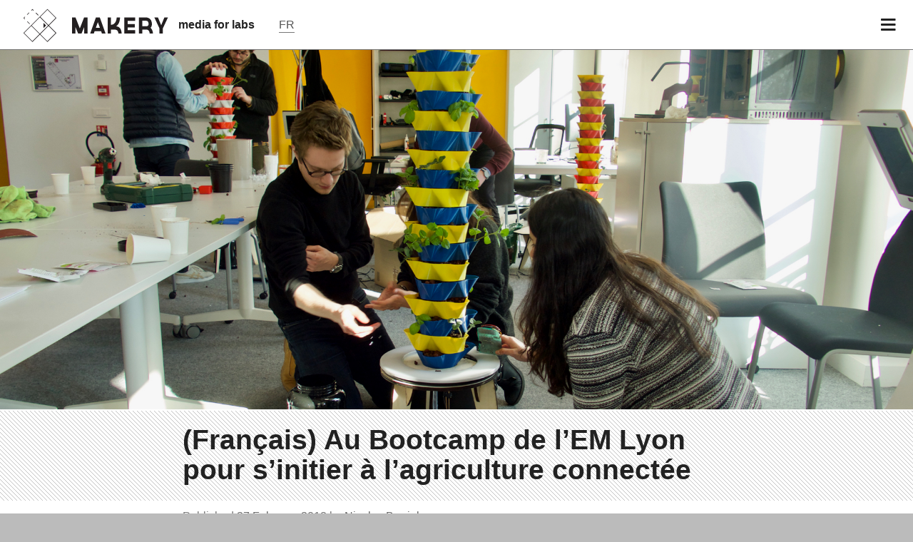

--- FILE ---
content_type: text/html; charset=UTF-8
request_url: https://www.makery.info/en/2018/02/27/au-bootcamp-de-lem-lyon-pour-sinitier-a-lagriculture-connectee/
body_size: 6402
content:
<!doctype html >
<html lang="en-US" xmlns:og="http://opengraphprotocol.org/schema/" xmlns:fb="http://www.facebook.com/2008/fbml" class="no-js" xmlns:og="http://ogp.me/ns#">
<!-- <html lang="fr" class="no-js" xmlns:og="http://ogp.me/ns#">-->
	<head>
		<meta charset="UTF-8">
		<title>  (Français) Au Bootcamp de l&#8217;EM Lyon pour s&#8217;initier à l&#8217;agriculture connectée : Makery</title>
		<link href="http://www.google-analytics.com" rel="dns-prefetch">
		<link rel="icon" href="https://www.makery.info/wp-content/themes/makery/assets/imgs/icons/favicon.ico?v=1" sizes="32x32">
		<link rel="icon" href="https://www.makery.info/wp-content/themes/makery/assets/imgs/icons/favicon.png?v=1" sizes="32x32">
		<link rel="apple-touch-icon" href="https://www.makery.info/wp-content/themes/makery/assets/imgs/apple-touch-icon-precomposed.png">
		<meta name="msapplication-TileColor" content="#FFFFFF">
		<meta http-equiv="X-UA-Compatible" content="IE=edge,chrome=1">
		<meta name="google-site-verification" content="7V2WOHrLUiZYquyhBrKVLR1_lZ5EDb41Z1ScpLWcTD0" />
		<meta name="google-site-verification" content="UAHtyeXYCk1atPvfhZs8SqHCCW6LDfbRmsg-bkrdo88" />
		<meta property="fb:pages" content="298124187018065" />
		<meta property="fb:pages" content="1420679854863238" />
		<meta name="viewport" content="width=device-width, initial-scale=1">
		<meta name="description" content="A media for DiYers, full on info on labs and creative communities.">
					<style>#menu-item-309 {display: none}
			#disqus_thread {display: none}
			</style>
				<link rel='dns-prefetch' href='//ajax.googleapis.com' />
<link rel='dns-prefetch' href='//cdnjs.cloudflare.com' />
<link rel='dns-prefetch' href='//www.googletagmanager.com' />
<link rel='dns-prefetch' href='//s.w.org' />
<meta name="twitter:card" content="summary_large_image"><meta name="twitter:site" content="@makeryfr"><meta name="twitter:title" content="(Français) Au Bootcamp de l&#8217;EM Lyon pour s&#8217;initier à l&#8217;agriculture connectée"><meta name="twitter:description" content="Du 21 au 24 février, le Maker's Lab de l'EM Lyon accueillait le Maker's Bootcamp sur ses trois campus, Ecully, Saint-Etienne et Paris. Immersion sur le site parisien.<br />
"><meta itemprop="name" content="(Français) Au Bootcamp de l&#8217;EM Lyon pour s&#8217;initier à l&#8217;agriculture connectée"><meta itemprop="description" content="Du 21 au 24 février, le Maker's Lab de l'EM Lyon accueillait le Maker's Bootcamp sur ses trois campus, Ecully, Saint-Etienne et Paris. Immersion sur le site parisien.<br />
"><meta property="fb:admins" content="1067823753"/><meta property="og:title" content="(Français) Au Bootcamp de l&#8217;EM Lyon pour s&#8217;initier à l&#8217;agriculture connectée"/><meta property="og:type" content="article"/><meta property="og:url" content="https://www.makery.info/en/2018/02/27/au-bootcamp-de-lem-lyon-pour-sinitier-a-lagriculture-connectee/"/><meta property="og:description" content="Du 21 au 24 février, le Maker's Lab de l'EM Lyon accueillait le Maker's Bootcamp sur ses trois campus, Ecully, Saint-Etienne et Paris. Immersion sur le site parisien.<br />
"/><meta property="og:site_name" content="Makery"/><meta property="og:image" content="https://www.makery.info/wp-content/uploads/2018/02/P1140286.jpg"/><meta itemprop="image" content="https://www.makery.info/wp-content/uploads/2018/02/P1140286.jpg"><meta name="twitter:image" content="https://www.makery.info/wp-content/uploads/2018/02/P1140286-600x400.jpg">		<script type="text/javascript">
			window._wpemojiSettings = {"baseUrl":"https:\/\/s.w.org\/images\/core\/emoji\/13.0.1\/72x72\/","ext":".png","svgUrl":"https:\/\/s.w.org\/images\/core\/emoji\/13.0.1\/svg\/","svgExt":".svg","source":{"concatemoji":"https:\/\/www.makery.info\/wp-includes\/js\/wp-emoji-release.min.js?ver=5.6"}};
			!function(e,a,t){var r,n,o,i,p=a.createElement("canvas"),s=p.getContext&&p.getContext("2d");function c(e,t){var a=String.fromCharCode;s.clearRect(0,0,p.width,p.height),s.fillText(a.apply(this,e),0,0);var r=p.toDataURL();return s.clearRect(0,0,p.width,p.height),s.fillText(a.apply(this,t),0,0),r===p.toDataURL()}function l(e){if(!s||!s.fillText)return!1;switch(s.textBaseline="top",s.font="600 32px Arial",e){case"flag":return!c([127987,65039,8205,9895,65039],[127987,65039,8203,9895,65039])&&(!c([55356,56826,55356,56819],[55356,56826,8203,55356,56819])&&!c([55356,57332,56128,56423,56128,56418,56128,56421,56128,56430,56128,56423,56128,56447],[55356,57332,8203,56128,56423,8203,56128,56418,8203,56128,56421,8203,56128,56430,8203,56128,56423,8203,56128,56447]));case"emoji":return!c([55357,56424,8205,55356,57212],[55357,56424,8203,55356,57212])}return!1}function d(e){var t=a.createElement("script");t.src=e,t.defer=t.type="text/javascript",a.getElementsByTagName("head")[0].appendChild(t)}for(i=Array("flag","emoji"),t.supports={everything:!0,everythingExceptFlag:!0},o=0;o<i.length;o++)t.supports[i[o]]=l(i[o]),t.supports.everything=t.supports.everything&&t.supports[i[o]],"flag"!==i[o]&&(t.supports.everythingExceptFlag=t.supports.everythingExceptFlag&&t.supports[i[o]]);t.supports.everythingExceptFlag=t.supports.everythingExceptFlag&&!t.supports.flag,t.DOMReady=!1,t.readyCallback=function(){t.DOMReady=!0},t.supports.everything||(n=function(){t.readyCallback()},a.addEventListener?(a.addEventListener("DOMContentLoaded",n,!1),e.addEventListener("load",n,!1)):(e.attachEvent("onload",n),a.attachEvent("onreadystatechange",function(){"complete"===a.readyState&&t.readyCallback()})),(r=t.source||{}).concatemoji?d(r.concatemoji):r.wpemoji&&r.twemoji&&(d(r.twemoji),d(r.wpemoji)))}(window,document,window._wpemojiSettings);
		</script>
		<style type="text/css">
img.wp-smiley,
img.emoji {
	display: inline !important;
	border: none !important;
	box-shadow: none !important;
	height: 1em !important;
	width: 1em !important;
	margin: 0 .07em !important;
	vertical-align: -0.1em !important;
	background: none !important;
	padding: 0 !important;
}
</style>
	<link rel='stylesheet' id='wp-block-library-css'  href='https://www.makery.info/wp-includes/css/dist/block-library/style.min.css?ver=5.6' media='all' />
<link rel='stylesheet' id='makery-css'  href='https://www.makery.info/wp-content/themes/makery/style.css?ver=1.2.3' media='all' />

<!-- Google Analytics snippet added by Site Kit -->
<script type='text/javascript' src='https://www.googletagmanager.com/gtag/js?id=GT-PBKCPCF' id='google_gtagjs-js' async></script>
<script type='text/javascript' id='google_gtagjs-js-after'>
window.dataLayer = window.dataLayer || [];function gtag(){dataLayer.push(arguments);}
gtag('set', 'linker', {"domains":["www.makery.info"]} );
gtag("js", new Date());
gtag("set", "developer_id.dZTNiMT", true);
gtag("config", "GT-PBKCPCF");
</script>

<!-- End Google Analytics snippet added by Site Kit -->
<meta name="generator" content="Site Kit by Google 1.118.0" /><style type="text/css">
.qtranxs_flag_fr {background-image: url(https://www.makery.info/wp-content/plugins/qtranslate-xt-3.9.1/flags/fr.png); background-repeat: no-repeat;}
.qtranxs_flag_en {background-image: url(https://www.makery.info/wp-content/plugins/qtranslate-xt-3.9.1/flags/gb.png); background-repeat: no-repeat;}
</style>
<link hreflang="fr" href="https://www.makery.info/2018/02/27/au-bootcamp-de-lem-lyon-pour-sinitier-a-lagriculture-connectee/" rel="alternate" />
<link hreflang="en" href="https://www.makery.info/en/2018/02/27/au-bootcamp-de-lem-lyon-pour-sinitier-a-lagriculture-connectee/" rel="alternate" />
<link hreflang="x-default" href="https://www.makery.info/2018/02/27/au-bootcamp-de-lem-lyon-pour-sinitier-a-lagriculture-connectee/" rel="alternate" />
<meta name="generator" content="qTranslate-XT 3.9.1" />
<link rel="amphtml" href="https://www.makery.info/en/2018/02/27/au-bootcamp-de-lem-lyon-pour-sinitier-a-lagriculture-connectee/amp/">
		<!--[if lt IE 9]>
		    <script src="https://www.makery.info/wp-content/themes/makeryassets/js/vendor/html5shiv.js"></script>
		<![endif]-->


		<!--[if IE]>
		<link type="text/css" rel="stylesheet" href="https://www.makery.info/wp-content/themes/makery/css/ie.css" />
		<![endif]-->
	
	</head>
	<body class="post-template-default single single-post postid-59874 single-format-standard au-bootcamp-de-lem-lyon-pour-sinitier-a-lagriculture-connectee">
	<div class="page-container">

	

	<header class="main-nav">
		<div class="menu-logo">
			<a class="main-logo" href="https://www.makery.info/en"><img src="https://s3-eu-central-1.amazonaws.com/makeryfiles/wp-content/themes/makery/assets/imgs/Makery-logo.svg" alt="Makery logo"></a>
			<a class="baseline hide-on-phones" href="https://www.makery.info/en">media for labs</a>
			<a class="lang-choice" href="https://www.makery.info/en?lang=fr"><span class="lang">FR</span></a>
		</div>

		<div class="show-menu" id="open-button"><i class="fa fa-bars"></i></div>
	</header>
	<div class="menu-wrap">
		<nav class="menu">
			<div class="icon-list">
								<form method="get" id="searchform" action="https://www.makery.info/en/">
					<button type="submit" id="searchsubmit" class="btn"> 
						<i class="fa fa-search"></i> <span class="search-txt">Search</span>
					</button>

					<div class="input-container">
						<input type="text" placeholder="Search" size="18" value="" required name="s" id="s" />
					</div>
					<input type="hidden" name="lang" value="en">
				</form>				
				<a id="menu-item-17332" class="menu-item menu-item-type-custom menu-item-object-custom menu-item-17332" href="/en/category/articles/">News</a></a>
<a id="menu-item-83108" class="menu-item menu-item-type-taxonomy menu-item-object-category menu-item-83108" href="https://www.makery.info/en/category/more-than-planet/">More-Than-Planet</a></a>
<a id="menu-item-83104" class="menu-item menu-item-type-taxonomy menu-item-object-category menu-item-83104" href="https://www.makery.info/en/category/feral-labs/">Feral Labs</a></a>
<a id="menu-item-83107" class="menu-item menu-item-type-taxonomy menu-item-object-category menu-item-83107" href="https://www.makery.info/en/category/from-commons-to-nfts/">From Commons to NFTs</a></a>
<a id="menu-item-81808" class="menu-item menu-item-type-taxonomy menu-item-object-category menu-item-81808" href="https://www.makery.info/en/category/art4med/">ART4MED</a></a>
<a id="menu-item-83481" class="menu-item menu-item-type-taxonomy menu-item-object-category menu-item-83481" href="https://www.makery.info/en/category/the-soil-assembly/">The Soil Assembly</a></a>
<a id="menu-item-83106" class="menu-item menu-item-type-taxonomy menu-item-object-category menu-item-83106" href="https://www.makery.info/en/category/makersxchange/">MakersXchange</a></a>
<a id="menu-item-308" class="menu-item menu-item-type-post_type menu-item-object-page menu-item-308" href="https://www.makery.info/en/map-labs/">Map of labs</a></a>
<a id="menu-item-79402" class="menu-item menu-item-type-custom menu-item-object-custom menu-item-79402" href="https://www.makery.info/en/about/">About</a></a>
<a id="menu-item-17868" class="menu-item menu-item-type-custom menu-item-object-custom menu-item-17868" href="/en/contact/">Contact</a></a>
<a id="menu-item-75212" class="menu-item menu-item-type-custom menu-item-object-custom menu-item-75212" href="https://okpal.com/makery/">Make a donation</a></a>
			</div>
		</nav>
	</div>

		<div id="main-wrapper">
			<div class="full-size-overlay"></div>
<!-- <div class="grid-full banner-soutien">
<div class="col col-8 no-border align-left">
</div>
<div class="col col-4 no-border align-center">  
<div id="okpal-checkout-button"></div>
</div>
</div> -->
<div class="page">
	


	<section itemscope itemtype="http://schema.org/NewsArticle" class="main-article" id="post-59874">
		<article class="donthyphenate">

									<div id='hero-image-header' class="full-width hero-image" style="background-image:url('https://www.makery.info/wp-content/uploads/2018/02/P1140286.jpg')">

													<span class="show-on-phones category">/ News</span>
				
													<span class="legend">Deux potagers connectés en production au Maker's Lab parisien de l'EM Lyon. © Nicolas Barrial</span>
							</div>
						
			
<div class="share-top-mobile show-on-phones">
							<span class="legend">Potager connecté. © Makery</span>
			
	<div class="container-btns">
		<a target='_blank' href="http://www.facebook.com/sharer/sharer.php?u=https://www.makery.info/en/2018/02/27/au-bootcamp-de-lem-lyon-pour-sinitier-a-lagriculture-connectee/" class="button btn social facebook share-button"> <span class="share-count"></span></a>
		<a target='_blank' href="http://www.linkedin.com/shareArticle?mini=true&url=https%3A%2F%2Fwww.makery.info%2Fen%2F2018%2F02%2F27%2Fau-bootcamp-de-lem-lyon-pour-sinitier-a-lagriculture-connectee%2F&title=%28Fran%C3%A7ais%29+Au+Bootcamp+de+l%26%238217%3BEM+Lyon+pour+s%26%238217%3Binitier+%C3%A0+l%26%238217%3Bagriculture+connect%C3%A9e" class="button btn social fa-linkedin share-button"> <span class="share-count"></span></a>
		

		<!--<a target='_blank' href="#" class="button social mail"></a>-->
	</div>
</div>

			

<div class="line-pattern  big-title">
	<div class="grid ">
		<div class="col-12">
			<header>
				<h1 class="no-background full-width">
					<span itemprop="name">(Français) Au Bootcamp de l&#8217;EM Lyon pour s&#8217;initier à l&#8217;agriculture connectée</span>
				</h1>

				
							</header>
		</div>

	</div>
</div>

			<div class="grid-article-sidebar">

					<div class="article">
						<header>
														<p class="article-infos">
								Published								<span class="publish-date">
									27 February 2018								</span>
								by								<span class="author">
									<a href="https://www.makery.info/en/author/nicolas-barrial/">
										<span itemprop="author">Nicolas Barrial</span>
									</a>
								</span>
							</p>
						</header>
						<p class="qtranxs-available-languages-message qtranxs-available-languages-message-en">Sorry, this entry is only available in <a href="https://www.makery.info/fr/2018/02/27/au-bootcamp-de-lem-lyon-pour-sinitier-a-lagriculture-connectee/" class="qtranxs-available-language-link qtranxs-available-language-link-fr" title="Français">French</a>.</p>
						
						


					</div> <!-- /.main -->



											<div class="sidebar_container">
							
<aside class="sidebar">
	<div>
		
		<section class="lang clearfix">
			<!--<h1 class="line-pattern">Trad.</h1>-->
			<div class="grid-full">
								
									<div class="col col-6">
						<a target='_blank' class="en button disabled active" href='#'>EN</a>
					</div>
					<div class="col col-6">
						<a target='_blank' class="fr button" href='https://www.makery.info/en/2018/02/27/au-bootcamp-de-lem-lyon-pour-sinitier-a-lagriculture-connectee/?lang=fr'>FR</a>
					</div>
				
			</div>
		</section>
				<br/>
		<section class="social clearfix">
						<a target='_blank' href="http://www.facebook.com/sharer/sharer.php?u=https://www.makery.info/en/2018/02/27/au-bootcamp-de-lem-lyon-pour-sinitier-a-lagriculture-connectee/" class="button social facebook share-button"> <span class="share-count"></span></a>
			<a target='_blank' href="http://www.linkedin.com/shareArticle?mini=true&url=https%3A%2F%2Fwww.makery.info%2Fen%2F2018%2F02%2F27%2Fau-bootcamp-de-lem-lyon-pour-sinitier-a-lagriculture-connectee%2F&title=%28Fran%C3%A7ais%29+Au+Bootcamp+de+l%26%238217%3BEM+Lyon+pour+s%26%238217%3Binitier+%C3%A0+l%26%238217%3Bagriculture+connect%C3%A9e" class="button social fa-linkedin share-button"> <span class="share-count"></span></a>
			<a target='_blank' href="mailto:?subject=Makery: (Français) Au Bootcamp de l&#8217;EM Lyon pour s&#8217;initier à l&#8217;agriculture connectée&body=https://www.makery.info/en/2018/02/27/au-bootcamp-de-lem-lyon-pour-sinitier-a-lagriculture-connectee/" class="button social fa-envelope share-button"> <span class="share-count"></span></a>
		</section>

		


	</div>	
</aside>						</div>
					
					



<div class="col col-12 share share-bottom-bar show-on-phones">

	<div class="grid-full">
		<div class="col col-12">
							<p class="section-title">Share</p>
					</div>
	</div>

	<div class="container-btns">
		<a target='_blank' href="http://www.facebook.com/sharer/sharer.php?u=https://www.makery.info/en/2018/02/27/au-bootcamp-de-lem-lyon-pour-sinitier-a-lagriculture-connectee/" class="button btn social facebook share-button"> <span class="share-count"></span></a>
		<a target='_blank' href="http://www.linkedin.com/shareArticle?mini=true&url=https%3A%2F%2Fwww.makery.info%2Fen%2F2018%2F02%2F27%2Fau-bootcamp-de-lem-lyon-pour-sinitier-a-lagriculture-connectee%2F&title=%28Fran%C3%A7ais%29+Au+Bootcamp+de+l%26%238217%3BEM+Lyon+pour+s%26%238217%3Binitier+%C3%A0+l%26%238217%3Bagriculture+connect%C3%A9e" class="button btn social fa-linkedin share-button"> <span class="share-count"></span></a>
		

		<!--<a target='_blank' href="#" class="button social mail"></a>-->
	</div>
</div>



				</div> <!-- /.container -->




		</article>
	
	</section>




	

	
	<!-- <div class="comments grid">
		<div class="col col-12">
			<p class="section-title">
							</p>
					</div>
	</div> -->
	
	<div class="related-posts grid">
		<div class="col col-12">
					</div>
	</div>

<!--
			<div class="grid newsletter-signup">
			<div class="col col-12">
													<div>
						<form action="https://makery.us8.list-manage.com/subscribe" method="GET" target="_blank">
							<label for="male"><i class="fa fa-paper-plane-o"></i><strong>&nbsp;&nbsp;Subscribe to our newsletter</label></strong>
							<input type="hidden" name="u" value="3d717a35eccdf20bcb7289ad6">
							<input type="hidden" name="id" value="b6d71c937a">
							<input type="text" style="width:150px" name="EMAIL" id="mce-EMAIL" class="newsletter" placeholder="Email" autocomplete="off"/>
							<button type="submit" class="">Sign up</button>
						</form>
					</div>
							</div>
		</div>
	-->

<div class="grid">
	<div class="small-fonts">
		<h2><i class="fa fa-envelope-o"></i> Makery newsletter</h2>
					<p><a style="text-decoration:underline;background:none;" target="_blank" href="http://us8.campaign-archive2.com/home/?u=3d717a35eccdf20bcb7289ad6&id=b6d71c937a">Biweekly</a>, all the labs news you need to know.</p>
			</div>

</div>
<div class="mobile-grid">
	<div class="grid">

		<form class="clearfix" action="https://makery.us8.list-manage.com/subscribe" method="GET" target="_blank">
			<input type="hidden" name="u" value="3d717a35eccdf20bcb7289ad6">
			<input type="hidden" name="id" value="b6d71c937a">

			<div class="grid-newsletter-table">
				<div class="grid-newsletter-row">
					<div class="grid-newsletter-cell left">
						<input type="text" name="EMAIL" id="mce-EMAIL" class="newsletter full-width " placeholder="Email" autocomplete="off"/>
					</div>
					<div class="grid-newsletter-cell right">
						<button type="submit" class="button left-align">OK</button>
					</div>

				</div>
			</div>


		</form>


	</div>
</div>


<script>

	//var isMobile = window.matchMedia("only screen and (max-width: 760px)");
	 //if (isMobile.matches) {
	 	// temp :
        //$('#hero-image-header').css('background-image','url(https://www.makery.info/wp-content/uploads/2018/02/P1140286-600x400.jpg)');
    //}

</script>


</div>
<!-- end page -->
		<footer class="line-pattern">


<div class="grid-full">
				<div class="col col-3 no-border align-center">
										<a href="https://www.makery.info/en" class="logo-btn">
						<img src="https://www.makery.info/wp-content/themes/makery/assets/imgs/makery-logo-baseline_en.png" alt="Makery logo" width="200" class="no-resize">
					</a>
										<p class="address align-center"><strong>Makery - Art2M</strong><br/>44 rue Albert Thomas - 75010 Paris<br></p>
				</div>
				<div class="col col-9 sub-nav no-border">
					<div class="grid-full">
						<div class="col col-4">
							<a href="/en/about/">About</a>
							<a href="/en/contact/">Contact</a>
														<a href="/en/legal-mentions/">Legal mentions</a>
							<a href="/en/privacy-policy/">Privacy policy</a>
						</div>
						<div class="col col-4 mobile-hidden">
							<a href="/en/category/articles/">News</a>
														<a href="/en/map-labs/">Map</a>
						</div>
						<div class="col col-4 no-border">
							<a target='_blank' href="https://eepurl.com/WICz9" class="social mail">Newsletter</a>
							<a target='_blank' href="https://www.facebook.com/pages/Makery/1420679854863238" class="social facebook">Makery</a>
							<a target='_blank' href="http://instagram.com/makeryfr" class="social instagram">@makery.info</a>
														<a target='_blank' href="https://www.makery.info/en/feed/" class="social rss">RSS feed</a>
						</div>
					</div>

				</div>
			</div>
			<div class="credits grid">
				<div class="col col-12 no-border">
					<div class="grid-full">
						<div class="col col-12 align-center">
							<img src="https://www.makery.info/wp-content/themes/makery/assets/imgs/art2m-logo.png">
							<span><? echo get_trad('footer_credits',$lang);?></span>
						</div>
					</div>
				</div>
			</div>
		</footer>
		</div> <!-- END #mainwrapper -->
	</div> <!-- END #page-container -->

	<script>
	  (function(i,s,o,g,r,a,m){i['GoogleAnalyticsObject']=r;i[r]=i[r]||function(){
	  (i[r].q=i[r].q||[]).push(arguments)},i[r].l=1*new Date();a=s.createElement(o),
	  m=s.getElementsByTagName(o)[0];a.async=1;a.src=g;m.parentNode.insertBefore(a,m)
	  })(window,document,'script','//www.google-analytics.com/analytics.js','ga');

	  ga('create', 'UA-51798047-1', 'makery.info');
	  ga('send', 'pageview');
	</script>

		
<!-- Script OKpal -->
<!--<script src="https://www.okpal.com/embed/checkout" async data-id="okpal" data-project-id="01E4RGD7HGD7S29WN2B0FG7APK" data-button-container="okpal-checkout-button" data-default-frequency="periodic" 
data-lang="en" 
data-return-url="/en/remerciement-dons/"></script>-->

<!-- JS close banner -->
<script>
/* Get all elements with class="close" */
var closebtns = document.getElementsByClassName("banner-close");
var i;

/* Loop through the elements, and hide the parent, when clicked on */
for (i = 0; i < closebtns.length; i++) {
  closebtns[i].addEventListener("click", function() {
  this.parentElement.style.display = 'none';
	});
}
</script>


		<script type='text/javascript' src='https://ajax.googleapis.com/ajax/libs/jquery/1.10.2/jquery.min.js' id='jquery-js'></script>
<script type='text/javascript' src='https://cdnjs.cloudflare.com/ajax/libs/conditionizr.js/4.0.0/conditionizr.min.js?ver=4.0.0' id='conditionizr-js'></script>
<script type='text/javascript' src='https://cdnjs.cloudflare.com/ajax/libs/modernizr/2.6.2/modernizr.min.js?ver=2.6.2' id='modernizr-js'></script>
<script type='text/javascript' src='https://www.makery.info/wp-content/themes/makery/assets/js/plugins/Hyphenator.js?ver=1.0.0' id='hyphenator-js'></script>
<script type='text/javascript' src='https://www.makery.info/wp-content/themes/makery/assets/js/plugins/pace.min.js?ver=1.0.0' id='pace-js'></script>
<script type='text/javascript' src='https://www.makery.info/wp-content/themes/makery/assets/js/plugins/isotope.pkgd.min.js?ver=1.1.0' id='isotope-js'></script>
<script type='text/javascript' src='https://www.makery.info/wp-content/themes/makery/assets/js/plugins/jquery.sticky-kit.min.js?ver=1.1.0' id='sticky-js'></script>
<script type='text/javascript' src='https://www.makery.info/wp-content/themes/makery/assets/js/scripts.js?ver=1.2.3' id='custom-scripts-js'></script>

	</body>
</html>

--- FILE ---
content_type: text/css
request_url: https://www.makery.info/wp-content/themes/makery/style.css?ver=1.2.3
body_size: 205
content:
/*
	Theme Name: Makery
	Theme URI: http://makery.info
	Description: News / magazine theme - HTML5 + SMACSS by VNBC
	Version: 1
	Author: BC (@BenoitChampy)
	Author URI: http://www.vnbc.fr
	Tags: HTML5, CSS3

	License: MIT
	License URI: http://opensource.org/licenses/mit-license.php
*/

/*------------------------------------*\
    MAIN
\*------------------------------------*/

@import url("assets/css/main.css");

.menu-item-409 {background-color : #ffed00}

header.main-nav a {
	padding-right: 14px;
}

.qtip-content {
line-height: 20px
  padding: 8px 14px;
  text-align: left;
  word-wrap: break-word;
}

--- FILE ---
content_type: text/plain
request_url: https://www.google-analytics.com/j/collect?v=1&_v=j102&a=816594565&t=pageview&_s=1&dl=https%3A%2F%2Fwww.makery.info%2Fen%2F2018%2F02%2F27%2Fau-bootcamp-de-lem-lyon-pour-sinitier-a-lagriculture-connectee%2F&ul=en-us%40posix&dt=(Fran%C3%A7ais)%20Au%20Bootcamp%20de%20l%E2%80%99EM%20Lyon%20pour%20s%E2%80%99initier%20%C3%A0%20l%E2%80%99agriculture%20connect%C3%A9e%20%3A%20Makery&sr=1280x720&vp=1280x720&_u=IEBAAAABAAAAACAAI~&jid=964135269&gjid=1975722231&cid=1103652208.1769190373&tid=UA-51798047-1&_gid=857423398.1769190373&_r=1&_slc=1&z=957936331
body_size: -449
content:
2,cG-8RPSZ5ZT00

--- FILE ---
content_type: application/javascript
request_url: https://www.makery.info/wp-content/themes/makery/assets/js/scripts.js?ver=1.2.3
body_size: 1835
content:
// DOM Ready


// Sticky sidebar


$(window).load(function(){

	$(document.body).trigger("sticky_kit:recalc");
	//console.log('loaded');



});

$(function() {


	$('.share-bottom-bar').stick_in_parent({recalc_every: 1 })
	.on("sticky_kit:stick", function(e) {
		//console.log("has stuck!", e.target);
	})
	.on("sticky_kit:unstick", function(e) {
		//console.log("has unstuck!", e.target);
	})
	.on("sticky_kit:bottom", function(e) {
		//console.log("has bottomed!", e.target);
	});		

	$('.sidebar').stick_in_parent({ offset_top : 70, recalc_every: 1 })
	.on("sticky_kit:stick", function(e) {
		//console.log("has stuck!", e.target);
	})
	.on("sticky_kit:unstick", function(e) {
		//console.log("has unstuck!", e.target);
	})
	.on("sticky_kit:bottom", function(e) {
		//console.log("has bottomed!", e.target);
	});	

/*
	$('.sidebar_container').stick_in_parent({ offset_top : 70, recalc_every: 1 })
	.on("sticky_kit:stick", function(e) {
		//console.log("has stuck!", e.target);
	})
	.on("sticky_kit:unstick", function(e) {
		//console.log("has unstuck!", e.target);
	})
	.on("sticky_kit:bottom", function(e) {
		//console.log("has bottomed!", e.target);
	});	

*/

	$('h1').addClass('donthyphenate');
	$('h2').addClass('donthyphenate');
	$('h3').addClass('donthyphenate');
	$('.chapo').addClass('donthyphenate');
	$('blockquote').addClass('donthyphenate');

	$('.grid-home-sidebar.list-articles').css('min-height',$('.list-articles .sidebar_container').height()+20+'px');
	$('.grid-home-sidebar.list-agenda').css('min-height',$('.list-agenda .sidebar_container').height()+20+'px');

	Hyphenator.config({
		useCSS3hyphenation: true,
		//selectorfunction: function () {
					 //   return $('p').get();
			   // },
		//hyphenchar :            '|',
		//urlhyphenchar :         '|',
		selectorfunction : function (){
			return $('body').not('.donthyphenate');
		},
		minwordlength : 8,
		orphancontrol: 2,
		donthyphenateclassname : 'donthyphenate'
	});


	var ua = navigator.userAgent.toLowerCase(); 
	  if (ua.indexOf('safari') != -1) { 
	    if (ua.indexOf('chrome') > -1) {
	      //alert("chrome") // Chrome
	      Hyphenator.run();
	    } else {

	    }
	  } else {
	  	//alert("FF") // FF
	  	//Hyphenator.run();
	  }



	// SVG fallback
	// toddmotto.com/mastering-svg-use-for-a-retina-web-fallbacks-with-png-script#update
	if (!Modernizr.svg) {
		var imgs = document.getElementsByTagName('img');
		for (var i = 0; i < imgs.length; i++) {
			if (/.*\.svg$/.test(imgs[i].src)) {
				imgs[i].src = imgs[i].src.slice(0, -3) + 'png';
			}
		}
	}

	// Responsive video    

	var $allVideos = $("iframe[src^='http://player.vimeo.com'], iframe[src^='http://www.youtube.com'], iframe[src^='http://www.dailymotion.com'], object, embed"),
	$fluidEl = $("figure");
			
	$allVideos.each(function() {
	
	  $(this)
		// jQuery .data does not work on object/embed elements
		.attr('data-aspectRatio', this.height / this.width)
		.removeAttr('height')
		.removeAttr('width');
	
	});
	
	$(window).resize(function() {
		$('.sidebar').stick_in_parent({ offset_top : 70 });

	  var newWidth = $fluidEl.width();
	  $allVideos.each(function() {
		var $el = $(this);
		$el
			.width(newWidth)
			.height(newWidth * $el.attr('data-aspectRatio'));
	  });
	}).resize();


	// Isotope for Agendas
	var $container = $('.agenda .isotope');


	$container.isotope({
	  getSortData: {
		date_begin: '[data-date-begin]',
		number: '.number parseInt'
	  },		
	  itemSelector: '.event',
	  sortBy : 'date_begin',
	  layoutMode: 'masonry',
	  masonry: {
		// options gutter: 10
	  }
	});

	var iso = $container.data('isotope');


	//console.log( iso.filteredItems[0] );

   // $container.find('.first').removeClass('first');
   // $sortedItems.first().addClass('first');

   $container.isotope('layout');


	$(".archive .agenda .event > header").click(function(event){
		
		$(".agenda .event").removeClass('active');
		event.preventDefault();
		$(this).parent().toggleClass("active");
		$container.isotope('layout');
	});

	$('.hero .close').click(function(event){
		event.preventDefault();
		var offset_top = $(".attention").offset().top - 70;
		$('body').animate({
			scrollTop: offset_top
		}, 500);
	});

	// MAP Embed in map page

	var screenSize = $( window ).height();
	var headerSize = $('.main-nav').height()+3;
	$('.map-wrapper .map-embed .map').css('height', (screenSize-headerSize) + 'px');

	$( window ).resize(function() {
		var screenSize = $( window ).height();
		$('.map-wrapper .map-embed .map').css('height',(screenSize-headerSize) + 'px');


		$('.hero-image').removeClass('xsmall-height');
		$('.hero-image').removeClass('small-height');
		$('.hero-image').removeClass('big-height');

		if( screenSize < 600) {
			$('.hero-image').addClass('xsmall-height');
		}

		if( screenSize > 600 && screenSize < 700) {
			$('.hero-image').addClass('small-height');
		}

		if( screenSize > 700 && screenSize < 1000) {
		}

		if( screenSize >= 1000) {
			$('.hero-image').addClass('big-height');
		}

	});


	// List click
	//$('.archive .list article').click(function(event){
	//	event.preventDefault();
	//	window.location = $(this).data("url");
	//});

	$('#open-button').click(function(event){
		event.preventDefault();
		$('.page-container').toggleClass('show-menu');
		$('body').toggleClass('menu-shown');
		$('#main-wrapper').toggleClass('menu-opened');

	});

	$('#close-button').click(function(event){
		event.preventDefault();
		$('.page-container').toggleClass('show-menu');
		$('body').toggleClass('menu-shown');
		$('#main-wrapper').toggleClass('menu-open');
	});


	$('#main-wrapper').click(function(event){
		if($('body').hasClass('menu-shown')){
		//event.preventDefault();
			$('.page-container').removeClass('show-menu');
			$('body').removeClass('menu-shown');
			$('#main-wrapper').removeClass('menu-opened');
		}
	});


	$('.sidebar').stick_in_parent({ offset_top : 70 });


	$('a.disabled').click(function(event){
		event.preventDefault();
	})


	$('.share-button').click(function(event) {
		e.preventDefault();
		window.open($(this).attr('href'), 'fbShareWindow', 'height=450, width=550, top=' + ($(window).height() / 2 - 275) + ', left=' + ($(window).width() / 2 - 225) + ', toolbar=0, location=0, menubar=0, directories=0, scrollbars=0');
		return false;
	});


	$('iframe').load(function(){
		$('.sidebar').stick_in_parent({ offset_top : 70 });
	});


	$('.hero-image').removeClass('xsmall-height');
	$('.hero-image').removeClass('small-height');
	$('.hero-image').removeClass('big-height');

	if( screenSize < 600) {
		$('.hero-image').addClass('xsmall-height');
	}

	if( screenSize > 600 && screenSize < 700) {
		$('.hero-image').addClass('small-height');
	}

	if( screenSize > 700 && screenSize < 1000) {
	}

	if( screenSize >= 1000) {
		$('.hero-image').addClass('big-height');
	}


});